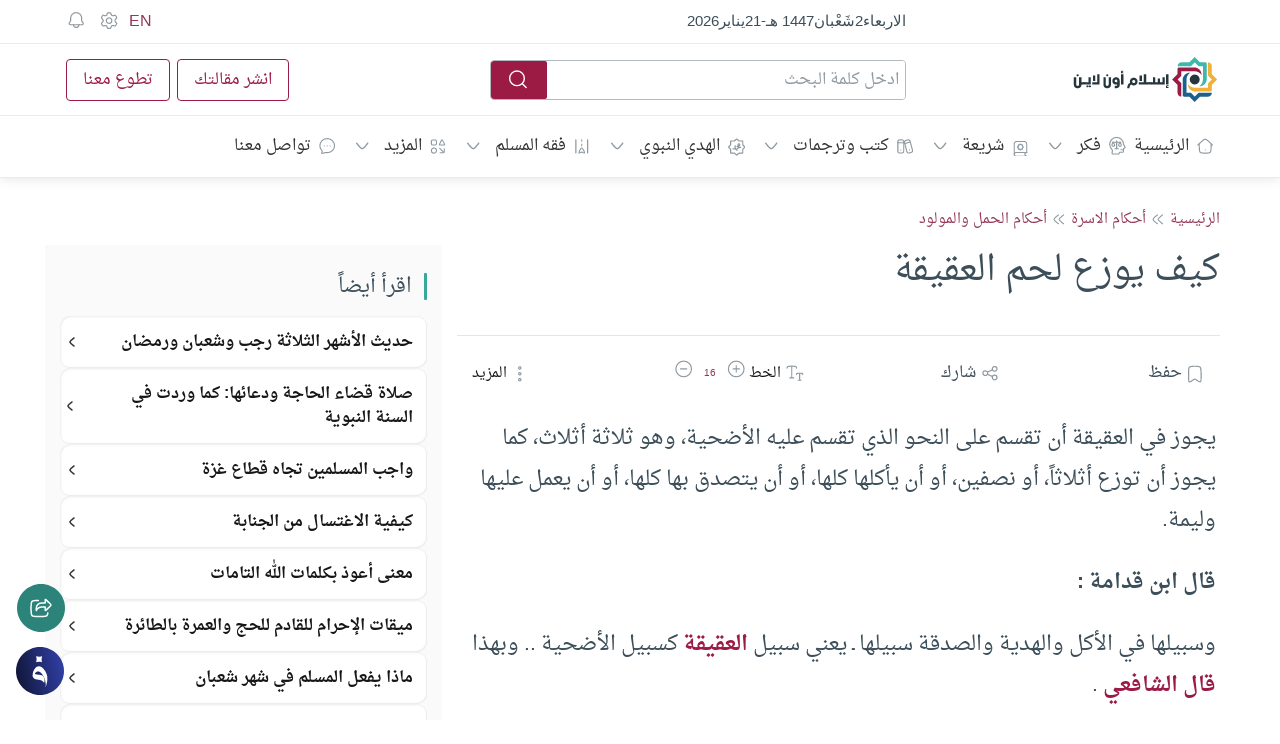

--- FILE ---
content_type: image/svg+xml
request_url: https://islamonline.net/wp-content/themes/is-login/files/image/logo.svg
body_size: 1121
content:
<svg xmlns="http://www.w3.org/2000/svg" width="97.946" height="81.517"><g><path fill="#bc4476" stroke="rgba(0,0,0,0)" d="m50.523 80.743-11.72-11.721H22.225V52.446L10.503 40.725l11.722-11.718V12.428h16.578L50.523.707l11.72 11.721h16.576v16.579L90.54 40.725 78.819 52.446v16.576H62.243l-10.92 10.921-.8.8Zm-8.52-11.721 8.52 8.52 3.26-3.261 5.259-5.259H42.003Zm34.553-14.315L64.503 66.758h12.053V54.707Zm-52.067 0v12.051h12.048L24.489 54.707Zm25.993-38.2h-.139c-12.787.185-23.19 10.953-23.19 24s10.4 23.819 23.19 24h.49c.17 0 .327 0 .48-.008 12.627-.341 22.9-11.106 22.9-24s-10.273-23.658-22.9-24a13.26 13.26 0 0 0-.48-.009h-.351Zm-28.257 15.7L14.51 39.92l-.478.478-.327.327 3.06 3.06 5.46 5.46V32.207Zm56.594 0v17.037l8.519-8.519-7.081-7.082-1.438-1.436ZM64.503 14.692l12.053 12.049V14.692H64.503Zm-40.019 0v12.047l12.052-12.047H24.489ZM50.523 3.907l-7.8 7.8-.723.723h17.042l-2.791-2.793Zm-.362 59.6h-.089c-2.569-.289-4.969-3.578-6.585-9.029h6.673v9.029Zm.746-.017v-9.012h6.556c-1.621 5.372-4.01 8.657-6.555 9.014Zm2.809-.348c1.865-1.649 3.464-4.646 4.626-8.665h5.828a21.555 21.555 0 0 1-4.658 5.583 14.819 14.819 0 0 1-5.796 3.082Zm-6.726-.235c-3.706-1.228-7.106-4.22-9.573-8.423h5.207c1.1 3.817 2.612 6.729 4.367 8.423Zm-4.174-.924a23.633 23.633 0 0 1-9.765-7.5h3.227a20.818 20.818 0 0 0 6.539 7.5Zm16.807-.554a21.348 21.348 0 0 0 5.767-6.949h2.82a24.17 24.17 0 0 1-8.586 6.945Zm-23.58-7.393h-3.33a23.767 23.767 0 0 1-3.21-5.999h4.329a27.912 27.912 0 0 0 2.214 5.994Zm6.453 0H37.16a26.867 26.867 0 0 1-2.444-5.994h6.587a45.146 45.146 0 0 0 1.2 5.994Zm.862 0a44.259 44.259 0 0 1-1.222-5.994h8.025v5.994Zm7.549 0v-6.002h7.937a43.741 43.741 0 0 1-1.249 5.994Zm7.561 0a45.239 45.239 0 0 0 1.195-5.994h7.238a26.816 26.816 0 0 1-2.471 5.995Zm7.158 0a27.915 27.915 0 0 0 2.212-5.994h3.965a23.756 23.756 0 0 1-3.247 5.994Zm-31.9-6.437h-4.383a21.916 21.916 0 0 1-1.168-6.7h4.756a31.533 31.533 0 0 0 .791 6.7Zm.875 0a28.162 28.162 0 0 1-.889-6.7h7.11a57.506 57.506 0 0 0 .427 6.7Zm7.48 0a55.574 55.574 0 0 1-.438-6.7h8.523v6.7Zm8.83 0v-6.7h8.448a54.35 54.35 0 0 1-.45 6.7Zm8.813 0a57.332 57.332 0 0 0 .427-6.7h7.774a27.851 27.851 0 0 1-.9 6.7Zm8.226 0a31.464 31.464 0 0 0 .788-6.7h4.4a21.652 21.652 0 0 1-1.181 6.7Zm-39.777-7.164a21.705 21.705 0 0 1 .86-5.876h4.456a31.8 31.8 0 0 0-.558 5.876Zm5.533 0a28.054 28.054 0 0 1 .655-5.876h6.757a58.235 58.235 0 0 0-.3 5.876Zm7.932 0a56.092 56.092 0 0 1 .322-5.876h8.2v5.876Zm9.269 0v-5.88h8.123a55.519 55.519 0 0 1 .325 5.876Zm9.24 0a58.27 58.27 0 0 0-.3-5.876h7.424a28.228 28.228 0 0 1 .653 5.876Zm8.589 0a31.751 31.751 0 0 0-.559-5.876h4.106a21.789 21.789 0 0 1 .858 5.876Zm-39.568-6.328a23.594 23.594 0 0 1 3.135-6.4h3.393a28.515 28.515 0 0 0-2.118 6.4Zm5.3 0a27.255 27.255 0 0 1 2.38-6.4h5.461a47.387 47.387 0 0 0-1.143 6.4Zm7.549 0a46.2 46.2 0 0 1 1.186-6.4h6.958v6.4Zm8.9 0v-6.4h6.873a46.119 46.119 0 0 1 1.2 6.4Zm8.891 0a47.231 47.231 0 0 0-1.155-6.4h6.136a27.262 27.262 0 0 1 2.377 6.4Zm12.351 0h-4.07a28.53 28.53 0 0 0-2.121-6.4h3.056a23.6 23.6 0 0 1 3.125 6.4Zm-39.53-6.844a24.588 24.588 0 0 1 4.413-4.661 23.3 23.3 0 0 1 5.446-3.312 21.318 21.318 0 0 0-6.566 7.973Zm4.471 0a22.392 22.392 0 0 1 4.326-5.625 15.642 15.642 0 0 1 5.454-3.387c-1.817 1.824-3.354 4.94-4.444 9.012Zm6.234 0a23.5 23.5 0 0 1 2.9-6.773c1.2-1.757 2.489-2.733 3.843-2.9l.085-.005v9.679Zm7.583 0v-9.678c1.352.173 2.644 1.151 3.84 2.906a23.527 23.527 0 0 1 2.91 6.763Zm7.629 0c-1.145-4.274-2.84-7.584-4.772-9.32a14.805 14.805 0 0 1 6.036 3.3 22.013 22.013 0 0 1 4.749 6.015Zm10.171 0h-2.966a21.665 21.665 0 0 0-6.064-7.6 24.03 24.03 0 0 1 9.02 7.6Z" data-name="Subtraction 1"/><path fill="#fece6e" d="M77.567 13.585C87.605 9.93 104.751 15.439 66.8 39.054 33.6 59.712-6 74.137 10.506 52.991c1.389-1.781 5.4-6.76 5.865-7.345A50.318 50.318 0 0 0 1.44 61.102c-10.1 16.365 35.052 5.575 71.49-20.5 52.676-37.69 4.194-28.367 14.289-29.388-2.205.226-2.349.035-9.652 2.371Z" data-name="Shape 1"/></g></svg>